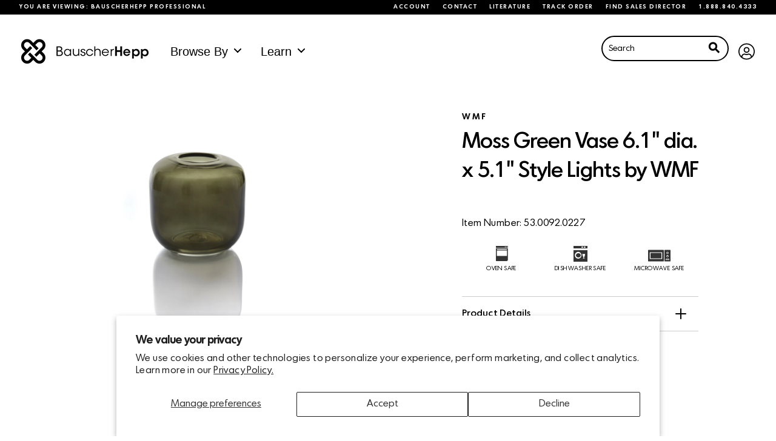

--- FILE ---
content_type: image/svg+xml
request_url: https://www.bauscherhepp.com/cdn/shop/t/18/assets/oven.svg?v=15645050967850529481646254324
body_size: 171
content:
<?xml version="1.0" encoding="UTF-8"?>
<svg width="21px" height="26px" viewBox="0 0 21 26" version="1.1" xmlns="http://www.w3.org/2000/svg" xmlns:xlink="http://www.w3.org/1999/xlink">
    <!-- Generator: Sketch 52.6 (67491) - http://www.bohemiancoding.com/sketch -->
    <title>noun_Oven_755790</title>
    <desc>Created with Sketch.</desc>
    <g id="Page-1" stroke="none" stroke-width="1" fill="none" fill-rule="evenodd" opacity="0.801439862">
        <g id="PDP---Wholesale" transform="translate(-853.000000, -506.000000)" fill="#000000" fill-rule="nonzero">
            <g id="Group-11" transform="translate(837.000000, 506.000000)">
                <g id="noun_Oven_755790" transform="translate(16.000000, 0.000000)">
                    <g id="Group" transform="translate(0.875488, 0.019366)">
                        <path d="M20,4.35555556 C20,4.05925926 19.7746479,3.85185185 19.5211268,3.85185185 L0.478873239,3.85185185 C0.197183099,3.85185185 0,4.08888889 0,4.35555556 L0,23.4666667 C0,23.762963 0.225352113,23.9703704 0.478873239,23.9703704 L19.4929577,23.9703704 C19.7746479,23.9703704 19.971831,23.7333333 19.971831,23.4666667 L19.971831,4.35555556 L20,4.35555556 Z M18.3098592,16.0888889 C18.3098592,16.3851852 18.084507,16.5925926 17.8309859,16.5925926 L2.16901408,16.5925926 C1.88732394,16.5925926 1.69014085,16.3555556 1.69014085,16.0888889 L1.69014085,7.91111111 C1.69014085,7.61481481 1.91549296,7.40740741 2.16901408,7.40740741 L17.8028169,7.40740741 C18.084507,7.40740741 18.2816901,7.64444444 18.2816901,7.91111111 L18.2816901,16.0888889 L18.3098592,16.0888889 Z M18.3098592,5.71851852 C18.3098592,6.01481481 18.084507,6.22222222 17.8309859,6.22222222 L2.16901408,6.22222222 C1.88732394,6.22222222 1.69014085,5.98518519 1.69014085,5.71851852 L1.69014085,5.57037037 C1.69014085,5.27407407 1.91549296,5.06666667 2.16901408,5.06666667 L17.8028169,5.06666667 C18.084507,5.06666667 18.2816901,5.3037037 18.2816901,5.57037037 L18.2816901,5.71851852 L18.3098592,5.71851852 Z" id="Shape"></path>
                        <path d="M20,0.503703704 C20,0.207407407 19.7746479,0 19.5211268,0 L0.478873239,0 C0.197183099,0 0,0.237037037 0,0.503703704 L0,2.42962963 C0,2.72592593 0.225352113,2.93333333 0.478873239,2.93333333 L19.4929577,2.93333333 C19.7746479,2.93333333 19.971831,2.6962963 19.971831,2.42962963 L19.971831,0.503703704 L20,0.503703704 Z M15.5774648,2.34074074 C15.1830986,2.34074074 14.8450704,1.98518519 14.8450704,1.57037037 C14.8450704,1.15555556 15.1830986,0.8 15.5774648,0.8 C15.971831,0.8 16.3098592,1.15555556 16.3098592,1.57037037 C16.3098592,2.01481481 16,2.34074074 15.5774648,2.34074074 Z M18.3943662,2.34074074 C18,2.34074074 17.6619718,1.98518519 17.6619718,1.57037037 C17.6619718,1.15555556 18,0.8 18.3943662,0.8 C18.7887324,0.8 19.1267606,1.15555556 19.1267606,1.57037037 C19.1267606,2.01481481 18.7887324,2.34074074 18.3943662,2.34074074 Z" id="Shape"></path>
                    </g>
                    <path d="M19.2780035,25.0193662 L1.47297201,25.0193662 C1.14435566,25.0193662 0.875487737,24.5693662 0.875487737,24.0193662 C0.875487737,23.4693662 1.14435566,23.0193662 1.47297201,23.0193662 L19.2780035,23.0193662 C19.6066198,23.0193662 19.8754877,23.4693662 19.8754877,24.0193662 C19.8754877,24.5693662 19.6066198,25.0193662 19.2780035,25.0193662 Z" id="Path"></path>
                </g>
            </g>
        </g>
    </g>
</svg>